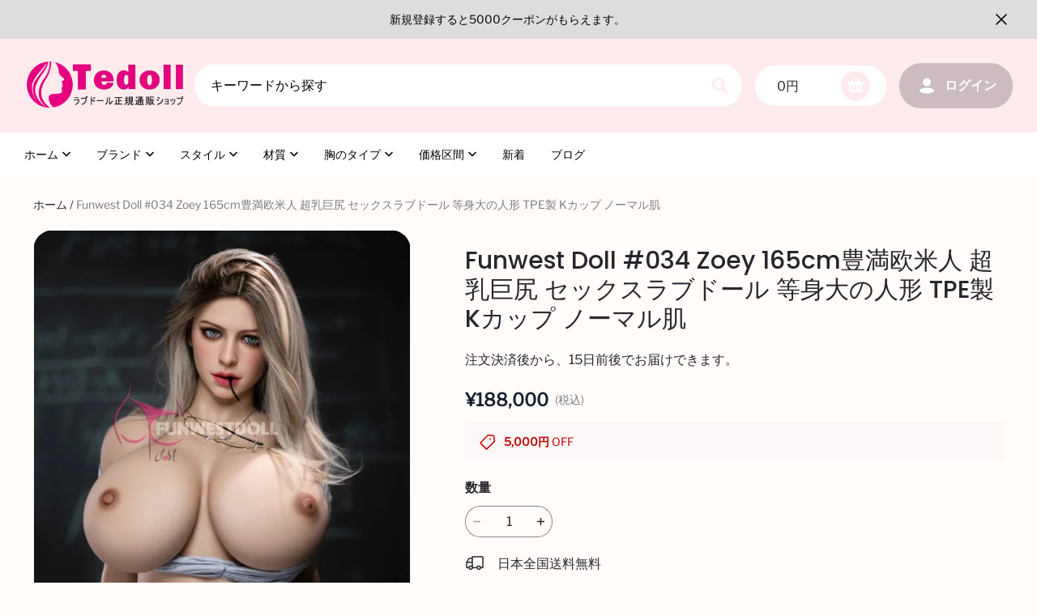

--- FILE ---
content_type: application/javascript; charset=UTF-8
request_url: https://cdn.myshopline.com/t/layout/prev/Extent/1.0.50/1678446063298/assets/productDetailDataBus.min.js
body_size: 730
content:
!function(e,t){"object"==typeof exports&&"object"==typeof module?module.exports=t():"function"==typeof define&&define.amd?define([],t):"object"==typeof exports?exports.globalSLM=t():e.globalSLM=t()}(self,(()=>(()=>{"use strict";var e={r:e=>{"undefined"!=typeof Symbol&&Symbol.toStringTag&&Object.defineProperty(e,Symbol.toStringTag,{value:"Module"}),Object.defineProperty(e,"__esModule",{value:!0})}},t={};function o(){const e=new Map,t=Object.create(null);return{on(t,o){const n=e.get(t)||[];n.push(o),e.set(t,n)},off(t,o){e.has(t)&&o?e.get(t).splice(e.get(t).indexOf(o)>>>0,1):e.set(t,[])},emit(t,o){(e.get(t)||[]).slice().forEach((e=>{e(o)}))},set(e,o){t[e]=o},get:e=>t[e]||""}}e.r(t),window.productDetailDataBus||(window.productDetailDataBus=o());const{productDetailDataBus:n}=window,{spu:u}=window.__PRELOAD_STATE__.product;return window.productDetailDataBus.set("spu",u),t})()));